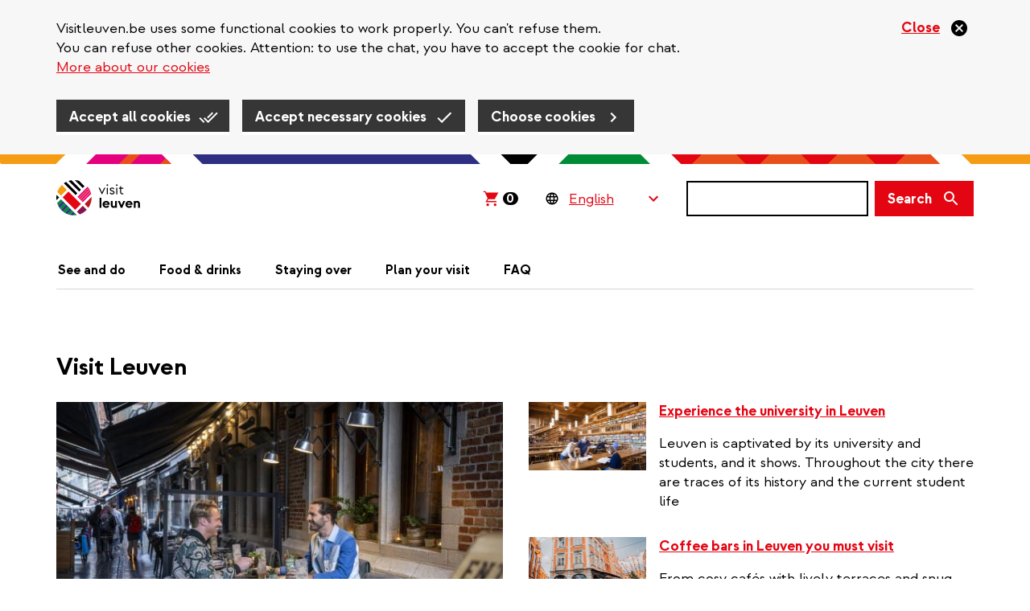

--- FILE ---
content_type: text/html; charset=UTF-8
request_url: https://visitleuven.be/en
body_size: 19357
content:
<!DOCTYPE html>
<html  lang="en" dir="ltr" prefix="og: https://ogp.me/ns#">
  <head>
    
    <!-- Favicon default -->
    <link rel="shortcut icon" type="image/ico" href="/themes/custom/leuven_rebranding/images/skins/leuven/10-favicons/favicon.ico">

    <!-- Favicons -->
    <link rel="icon" type="image/png" href="/themes/custom/leuven_rebranding/images/skins/leuven/10-favicons/leuven--16px.png" sizes="16x16"  >
    <link rel="icon" type="image/png" href="/themes/custom/leuven_rebranding/images/skins/leuven/10-favicons/leuven--32px.png" sizes="32x32"  >
    <link rel="icon" type="image/png" href="/themes/custom/leuven_rebranding/images/skins/leuven/10-favicons/leuven--96px.png" sizes="96x96"  >
    <link rel="icon" type="image/png" href="/themes/custom/leuven_rebranding/images/skins/leuven/10-favicons/leuven-180px.png" sizes="180x180">

    <!-- Apple Touch Icons -->
    <link rel="apple-touch-icon"  href="/themes/custom/leuven_rebranding/images/skins/leuven/20-icons/leuven--16px.png" sizes="16x16"   />
    <link rel="apple-touch-icon"  href="/themes/custom/leuven_rebranding/images/skins/leuven/20-icons/leuven--32px.png" sizes="32x32"   />
    <link rel="apple-touch-icon"  href="/themes/custom/leuven_rebranding/images/skins/leuven/20-icons/leuven--96px.png" sizes="96x96"   />
    <link rel="apple-touch-icon"  href="/themes/custom/leuven_rebranding/images/skins/leuven/20-icons/leuven-180px.png" sizes="180x180" />

    <!-- Windows 8 Tiles -->
    <meta name="msapplication-TileImage" content="/themes/custom/leuven_rebranding/images/skins/leuven/20-icons/leuven-180px.png" />
    <meta name="msapplication-TileColor" content="#FFFFFF" />
    <meta name="application-name"        content="Stad Leuven websites" />



    <meta charset="utf-8" />
<meta name="description" content="This is the official website of Visit Leuven, the tourist office of the City of Leuven." />
<link rel="canonical" href="https://visitleuven.be/en" />
<link rel="shortlink" href="https://visitleuven.be/en" />
<meta property="og:site_name" content="Welcome to Leuven! | Visit Leuven" />
<meta property="og:image" content="https://visitleuven.be/themes/custom/leuven_rebranding/images/skins/visitleuven/og-image.png" />
<meta name="MobileOptimized" content="width" />
<meta name="HandheldFriendly" content="true" />
<meta name="viewport" content="width=device-width, initial-scale=1.0" />
<style>#sliding-popup.sliding-popup-top { position: fixed; }</style>
<link rel="alternate" hreflang="nl" href="https://visitleuven.be/" />
<link rel="alternate" hreflang="en" href="https://visitleuven.be/en" />
<link rel="alternate" hreflang="fr" href="https://visitleuven.be/fr" />
<link rel="alternate" hreflang="de" href="https://visitleuven.be/de" />
<link rel="alternate" hreflang="es" href="https://visitleuven.be/es" />
<script src="/sites/visitleuven.be/files/google_tag/default_temp/google_tag.script.js?t8whe0" defer></script>

    <title>Welcome to Leuven! | Visit Leuven</title>
    <link rel="stylesheet" media="all" href="/sites/visitleuven.be/files/css/css_ja-D4tF3jbDzzgY_9dGf6Av52uCHqa1euLJq7Q31u0g.css?delta=0&amp;language=en&amp;theme=leuven_rebranding&amp;include=[base64]" />
<link rel="stylesheet" media="all" href="/sites/visitleuven.be/files/css/css_ISWp9toyM79U9bshN_hQ5yrT5Bg70j264fyUNZAyJEM.css?delta=1&amp;language=en&amp;theme=leuven_rebranding&amp;include=[base64]" />

    
  </head>
  <body class="path-frontpage page-node-type-ct-page visitleuven-be">
    <div id="overlay"></div>
    <a href="#main-content" class="visually-hidden focusable skip-link">
      Skip to main content
    </a>
    
      <div class="dialog-off-canvas-main-canvas" data-off-canvas-main-canvas>
    
  <header class="header">
          
                <div  class="region region-header">
    <div class="container">
      <div class="row">
        <div class="col-sm-12">
          <section id="block-bk-branding" class="block block-system block-system-branding-block clearfix">
  
    

      <h1>      <a class="logo" href="/en" title="Home" rel="home">
      <img class="logo-initial" src="/themes/custom/leuven_rebranding/images/skins/visitleuven/logo.svg" alt="Visit Leuven" />
              <img class="logo-focus" src="/themes/custom/leuven_rebranding/images/skins/visitleuven/logo_black.svg" alt="Visit Leuven" />
          </a>
    </h1></section>

<section id="block-bk-ticketmatic-shopping-cart" class="block block-f-core block-f-core-ticketmatic-shopping-cart clearfix">
  
    

      

  
    <script>
      // Show amount (desktop and mobile)
      window.onload = function(){
        (async function($) {

          $.ajaxSetup({xhrFields: { withCredentials: true } });

          let ticketmatic_json_url = 'https://apps.ticketmatic.com/widgets/plugin/visitleuven/basket';
          let data = await $.get(ticketmatic_json_url);

          let amount = data.nbroftickets ?? 0;

          $('.ticketmatic__amount').css('visibility','visible').text(amount);
        })(jQuery);
      };
    </script>

    <style>
      /* Amount general layout (desktop and mobile) */
      .ticketmatic-shopping-cart .ticketmatic__amount {
        visibility: hidden;
        display: inline-block;
        color: white;
        background-color: black;
        border-radius: 8px;
        text-decoration: none;
        font-size: 16px;
        line-height: 16px;
        padding: 0 5px 0 4px;
        font-weight: bold;
      }
    </style>

    <!-- Desktop layout -->

    <div class="ticketmatic-shopping-cart is-desktop">
        <a href="https://apps.ticketmatic.com/widgets/visitleuven/basket/10000">
          <svg width="24" height="24" viewBox="0 0 24 24" xmlns="http://www.w3.org/2000/svg">
              <path d="M8.085 21.333c-.459 0-.85-.163-1.17-.49a1.637 1.637 0 0 1-.483-1.192c0-.467.16-.864.482-1.191a1.58 1.58 0 0 1 1.171-.49c.444 0 .83.163 1.16.49.329.327.493.724.493 1.191 0 .467-.16.865-.482 1.192a1.58 1.58 0 0 1-1.17.49zm9.184 0c-.459 0-.85-.163-1.17-.49a1.637 1.637 0 0 1-.483-1.192c0-.467.161-.864.482-1.191a1.58 1.58 0 0 1 1.171-.49c.444 0 .83.163 1.16.49.329.327.494.724.494 1.191 0 .467-.161.865-.483 1.192a1.58 1.58 0 0 1-1.17.49zm-11.916-4.86 2.595-4.882-3.49-7.523H2.667V2.667h2.686l.85 1.845h15.13l-4.431 8.13H8.935l-1.286 2.43h11.274v1.402H5.353z" fill="#E30512" fill-rule="nonzero"/>
          </svg><span class="ticketmatic__amount">0</span>
        </a>
    </div>

    <style>
      .ticketmatic-shopping-cart.is-desktop {
        padding: 0 11px 0 8px;
      }
      .ticketmatic-shopping-cart.is-desktop:focus-within {
        background-color: #f8b95a;
      }
      .ticketmatic-shopping-cart.is-desktop:focus-within a {
        border: 0 none;
      }
      .ticketmatic-shopping-cart.is-desktop:focus-within svg path {
        fill: black;
      }

      .ticketmatic-shopping-cart.is-desktop a {
        text-decoration: none;
        display: block;
        height: 44px;
      }

      .ticketmatic-shopping-cart.is-desktop svg {
        display: inline-block;
        position: relative;
        top: 10px;
      }

      .ticketmatic-shopping-cart.is-desktop .ticketmatic__amount {
        position: relative;
        top: 3px;
        margin-left: 3px;
      }
    </style>

  


  </section>


<div id="block-leuvenlanguageswitcher-wrapper" class="handle-focus">
  <section id="block-leuvenlanguageswitcher" class="block block-f-core block-f-core-leuven-language-switcher clearfix">
  
    

      
<div class="form-item js-form-item form-type-select js-form-type-select form-item- js-form-item- form-no-label form-group">
  
        
  
  <div class="select-wrapper"><select onchange="this.options[this.selectedIndex].value &amp;&amp; (window.location = this.options[this.selectedIndex].value);" aria-label="Language Switcher" class="form-select form-control"><option
            value="#">English</option><option
            value="/visit-leuven">Nederlands</option><option
            value="/fr/bienvenue-leuven">Français</option><option
            value="/de/visit-leuven">Deutsch</option><option
            value="/es/bienvenido-lovaina">Español</option></select></div>

  

  
    
  


</div>

  </section>

</div>

  <button class="search-form__toggle collapsed" data-toggle="collapse" data-target="#f-search-form-mobile" aria-expanded="false" aria-controls="f-search-form-mobile">
    <span class="sr-only">Search</span>
    <svg focusable="false" aria-hidden="true" class="icon icon--search">
  <use xlink:href="/themes/custom/leuven_rebranding/images/icons.defs.svg?v=2023-08-17#search" />
</svg>

        <img src="/themes/custom/leuven_rebranding/images/go-back.svg" class="go-back">
  </button>
  <form class="search-form search-form--version-mobile" action="/en/search/results" method="get" id="f-search-form-mobile" accept-charset="UTF-8">
  <label for="edit-s-mobile" class="sr-only control-label" data-drupal-selector="edit-label" disabled="">
    <span class="label-title">Search</span>&nbsp;<span class="optional-field">(optional)</span></label><div data-drupal-selector="edit-wrapper" class="input-group form-group js-form-wrapper form-wrapper" id="edit-wrapper">

<div class="search-input-wrapper"><input class="form-control form-autocomplete input-sm form-text main-search-input" data-drupal-selector="edit-s" data-search-api-autocomplete-search="vw_search" data-autocomplete-path="/en/search_api_autocomplete/vw_search" type="text" id="edit-s-mobile" name="s" value="" size="60" maxlength="128" /><svg focusable="false" aria-hidden="true" class="icon icon--close icon--clear-search-input icon--size-lg"><use xlink:href="/themes/custom/leuven_rebranding/images/icons.defs.svg?v=2023-08-17#close" /></svg></div>



<span class="input-group-btn"><button class="btn btn-primary btn-sm button js-form-submit form-submit" data-drupal-selector="edit-button" type="submit" id="edit-button" value=""><span class="search-form__button-icon"><span class="sr-only">Search</span><svg focusable="false" aria-hidden="true" class="icon icon--search icon--size-md"><use xlink:href="/themes/custom/leuven_rebranding/images/icons.defs.svg?v=2023-08-17#search" /></svg></span></button></span></div>

</form>
<form class="search-form search-form--version-desktop" action="/en/search/results" method="get" id="f-search-form-desktop" accept-charset="UTF-8">
  <label for="edit-s-desktop" class="sr-only control-label" data-drupal-selector="edit-label" disabled="">
    <span class="label-title">Search</span>&nbsp;<span class="optional-field">(optional)</span></label><div data-drupal-selector="edit-wrapper" class="form-group js-form-wrapper form-wrapper" id="edit-wrapper">

<div class="search-input-wrapper"><input class="form-control form-autocomplete form-text main-search-input" data-drupal-selector="edit-s" data-search-api-autocomplete-search="vw_search" data-autocomplete-path="/en/search_api_autocomplete/vw_search" type="text" id="edit-s-desktop" name="s" value="" size="60" maxlength="128" /><svg focusable="false" aria-hidden="true" class="icon icon--close icon--clear-search-input icon--size-lg"><use xlink:href="/themes/custom/leuven_rebranding/images/icons.defs.svg?v=2023-08-17#close" /></svg></div>



<button class="btn btn-primary button js-form-submit form-submit" data-drupal-selector="edit-button" type="submit" id="edit-button" value=""><span class="search-form__button-text">Search</span></button></div>

</form>

<section id="block-leuvenlanguageswitchermobile" class="block block-f-core block-f-core-leuven-language-switcher-mobile clearfix">
  
    

      
<div class="form-item js-form-item form-type-select js-form-type-select form-item- js-form-item- form-no-label form-group">
  
        
  
  <div class="select-wrapper"><select onchange="this.options[this.selectedIndex].value &amp;&amp; (window.location = this.options[this.selectedIndex].value);" class="form-select form-control"><option
            value="#">EN</option><option
            value="/visit-leuven">NL</option><option
            value="/fr/bienvenue-leuven">FR</option><option
            value="/de/visit-leuven">DE</option><option
            value="/es/bienvenido-lovaina">ES</option></select></div>

  

  
    
  


</div>

  </section>

<section id="block-bk-main-menu-mobile-block" class="block block-f-menus block-f-menus-main-mobile clearfix">
  
    

      <button type="button" id="mobile-m-menu--trigger" class="navbar-toggle"  aria-expanded="false">
    <span class="sr-only">Navigatie wisselen</span>
    <span class="icon-bar"></span>
    <span class="icon-bar"></span>
    <span class="icon-bar"></span>
</button>
<dialog class="mobile-m-menu--wrapper" aria-labelledby="menu-title">
    <div style="max-width: 0; max-height: 0; overflow: hidden;">
    <input autofocus="true">
  </div>

  <div class="mobile-m-menu--header">
    <strong  id="menu-title">Menu</strong>
    <button type="button" id="mobile-m-menu--close"  aria-expanded="true">
      <svg focusable="false" aria-hidden="true" class="icon icon--close-circle-red">
  <use xlink:href="/themes/custom/leuven_rebranding/images/icons.defs.svg?v=2023-08-17#close-circle-red" />
</svg>
    </button>
  </div>

  <ul class="mobile-m-menu--content">
                  <li>
          <svg focusable="false" aria-hidden="true" class="icon icon--arrow-right">
  <use xlink:href="/themes/custom/leuven_rebranding/images/icons.defs.svg?v=2023-08-17#arrow-right" />
</svg>

          <a href="/en/see-do" class="mobile-m-menu--link mobile-m-menu--link--1 has-no-sub-menu">
            See and do</a>
                  </li>

                        <li>
          <svg focusable="false" aria-hidden="true" class="icon icon--arrow-right">
  <use xlink:href="/themes/custom/leuven_rebranding/images/icons.defs.svg?v=2023-08-17#arrow-right" />
</svg>

          <a href="/en/food-drinks" class="mobile-m-menu--link mobile-m-menu--link--1 has-no-sub-menu">
            Food &amp; drinks</a>
                  </li>

                        <li>
          <svg focusable="false" aria-hidden="true" class="icon icon--arrow-right">
  <use xlink:href="/themes/custom/leuven_rebranding/images/icons.defs.svg?v=2023-08-17#arrow-right" />
</svg>

          <a href="/en/staying-over" class="mobile-m-menu--link mobile-m-menu--link--1 has-no-sub-menu">
            Staying over</a>
                  </li>

                        <li>
          <svg focusable="false" aria-hidden="true" class="icon icon--arrow-right">
  <use xlink:href="/themes/custom/leuven_rebranding/images/icons.defs.svg?v=2023-08-17#arrow-right" />
</svg>

          <a href="/en/plan-your-visit" class="mobile-m-menu--link mobile-m-menu--link--1 has-no-sub-menu">
            Plan your visit</a>
                  </li>

                        <li>
          <svg focusable="false" aria-hidden="true" class="icon icon--arrow-right">
  <use xlink:href="/themes/custom/leuven_rebranding/images/icons.defs.svg?v=2023-08-17#arrow-right" />
</svg>

          <a href="/en/faq" class="mobile-m-menu--link mobile-m-menu--link--1 has-no-sub-menu">
            FAQ</a>
                  </li>

                                </ul>

      <div class="mobile-m-menu--language-switcher">
      
<div id="block-leuvenlanguageswitcher-wrapper" class="handle-focus">
  <section id="block-leuvenlanguageswitcher" class="block block-f-core block-f-core-leuven-language-switcher clearfix">
  
    

      
<div class="form-item js-form-item form-type-select js-form-type-select form-item- js-form-item- form-no-label form-group">
  
        
  
  <div class="select-wrapper"><select onchange="this.options[this.selectedIndex].value &amp;&amp; (window.location = this.options[this.selectedIndex].value);" aria-label="Language Switcher" class="form-select form-control"><option
            value="#">English</option><option
            value="/visit-leuven">Nederlands</option><option
            value="/fr/bienvenue-leuven">Français</option><option
            value="/de/visit-leuven">Deutsch</option><option
            value="/es/bienvenido-lovaina">Español</option></select></div>

  

  
    
  


</div>

  </section>

</div>


    </div>
  
      <div class="mobile-m-menu--ticketmatic-shopping-cart">
      <section id="block-bk-ticketmatic-shopping-cart-mobile" class="block block-f-core block-f-core-ticketmatic-shopping-cart-mobile clearfix">
  
    

      
  
    <!-- Mobile layout -->

    <div class="ticketmatic-shopping-cart is-mobile handle-focus">
        <a href="https://apps.ticketmatic.com/widgets/visitleuven/basket/10000">
          <svg class="ticketmatic__shopping_cart_icon" width="18" height="19" viewBox="0 0 18 19" xmlns="http://www.w3.org/2000/svg">
            <path d="M6.064 16.743c-.344 0-.637-.123-.878-.368a1.227 1.227 0 0 1-.362-.893c0-.35.12-.649.362-.894.24-.245.534-.368.878-.368.333 0 .623.123.87.368.246.245.37.543.37.894 0 .35-.12.648-.362.893a1.185 1.185 0 0 1-.878.368zm6.888 0c-.344 0-.637-.123-.878-.368a1.227 1.227 0 0 1-.362-.893c0-.35.12-.649.362-.894.24-.245.534-.368.878-.368.333 0 .623.123.87.368.246.245.37.543.37.894 0 .35-.12.648-.362.893a1.185 1.185 0 0 1-.878.368zM4.015 13.1 5.96 9.436 3.343 3.794H2v-1.05h2.015l.637 1.383H16l-3.323 6.098H6.7l-.964 1.822h8.455V13.1H4.015z" fill="#000" fill-rule="nonzero"/>
          </svg>
          <span class="ticketmatic__linktext">Winkelmandje</span>
          <span class="ticketmatic__amount">0</span>
        </a>
    </div>

    <style>

      .ticketmatic-shopping-cart.is-mobile {
        position: relative;
        height: 44px;
        line-height: 44px; 

        a {
          display: flex;
          align-items: center;
          gap: 18px;

          &:focus, &:active {
            background-color: #f59c14;
            border-color: transparent;
          }
        }
      }

      .ticketmatic-shopping-cart.is-mobile a .ticketmatic__linktext {
        text-decoration: underline;
        color: #e30512;
      }

      .ticketmatic-shopping-cart.is-mobile .ticketmatic__amount {
        margin-left: -5px;
      }

    </style>

  



  </section>


    </div>
  
</dialog>

  </section>


<nav role="navigation" aria-labelledby="block-bk-main-menu-menu" id="block-bk-main-menu">
      
    

        <ul class="main-menu ">
        <li class="has-submenu first">
    <a href="/en/see-do">
      See and do</a>
          <div class="main-menu--level2">
        <ul class="container">
                      <li class="row">
                              <div class="col-sm-4">
                  <a href="/en/agenda%3Aartefact-festival" class="main-menu--level2--title">
                    Artefact Festival</a>
                                  </div>
                              <div class="col-sm-4">
                  <a href="/en/sightseeing" class="main-menu--level2--title">
                    Sightseeing</a>
                                      <ul class="main-menu--level3">
                      
                                                  <li>
                            <a href="/en/mleuven">
                              M Leuven</a>
                          </li>
                        
                      
                                                  <li>
                            <a href="/en/top-10">
                              Top 10</a>
                          </li>
                        
                      
                                                  <li>
                            <a href="/en/green-spots">
                              Green spots</a>
                          </li>
                        
                      
                                                  <li>
                            <a href="/en/churches-abbeys-beguinages">
                              Beguinages, abbeys &amp; churches</a>
                          </li>
                        
                      
                                                  <li>
                            <a href="/en/breweries">
                              Breweries</a>
                          </li>
                        
                      
                                                  <a href="/en/sightseeing" class="show-more" data-drupal-link-system-path="node/500">Show all</a>
                        
                      
                        
                                          </ul>
                                  </div>
                              <div class="col-sm-4">
                  <a href="/en/cycling" class="main-menu--level2--title">
                    Cycling</a>
                                      <ul class="main-menu--level3">
                      
                                                  <li>
                            <a href="/en/cycle-friendly-accommodation">
                              Cycle-friendly accommodation</a>
                          </li>
                        
                      
                                                  <li>
                            <a href="/en/repair-your-bike">
                              Repare your bike</a>
                          </li>
                        
                                          </ul>
                                  </div>
                          </li>
                      <li class="row">
                              <div class="col-sm-4">
                  <a href="/en/walking" class="main-menu--level2--title">
                    Walking</a>
                                      <ul class="main-menu--level3">
                      
                                                  <li>
                            <a href="/en/walking/near-leuven">
                              Wandelingen vlakbij Leuven</a>
                          </li>
                        
                                          </ul>
                                  </div>
                              <div class="col-sm-4">
                  <a href="/en/shopping" class="main-menu--level2--title">
                    Shopping</a>
                                      <ul class="main-menu--level3">
                      
                                                  <li>
                            <a href="/en/node/1652">
                              Lenteshopping</a>
                          </li>
                        
                      
                                                  <li>
                            <a href="/en/blog/specialty-establishments">
                              Speciaalzaken met een vleugje geschiedenis</a>
                          </li>
                        
                      
                                                  <li>
                            <a href="/en/sunday-shopping">
                              Koopzondagen</a>
                          </li>
                        
                      
                                                  <li>
                            <a href="/en/node/1653">
                              Shopzondag zomersolden</a>
                          </li>
                        
                      
                                                  <li>
                            <a href="/en/node/1900">
                              De Langste Dag en koopzondag</a>
                          </li>
                        
                      
                                                  <a href="/en/shopping" class="show-more" data-drupal-link-system-path="node/535">Show all</a>
                        
                      
                        
                      
                        
                      
                        
                      
                        
                      
                        
                      
                        
                      
                        
                      
                        
                      
                        
                      
                        
                      
                        
                      
                        
                      
                        
                                          </ul>
                                  </div>
                              <div class="col-sm-4">
                  <a href="/en/blogs" class="main-menu--level2--title">
                    Blogs</a>
                                      <ul class="main-menu--level3">
                      
                                                  <li>
                            <a href="/en/blog/hal5">
                              Hal 5, urban vibes on the periphery of Leuven</a>
                          </li>
                        
                      
                                                  <li>
                            <a href="/en/blogs/university">
                              Universiteit</a>
                          </li>
                        
                      
                                                  <li>
                            <a href="/en/budget-friendly">
                              Budget friendly</a>
                          </li>
                        
                      
                                                  <li>
                            <a href="/en/blog/tempting-leuven">
                              Tempting Leuven</a>
                          </li>
                        
                      
                                                  <li>
                            <a href="/en/blog/sport-locations">
                              Open-air sport locations</a>
                          </li>
                        
                      
                                                  <a href="/en/blogs" class="show-more" data-drupal-link-system-path="node/1202">Show all</a>
                        
                      
                        
                      
                        
                      
                        
                      
                        
                      
                        
                      
                        
                      
                        
                      
                        
                      
                        
                      
                        
                      
                        
                      
                        
                      
                        
                      
                        
                      
                        
                      
                        
                                          </ul>
                                  </div>
                          </li>
                      <li class="row">
                              <div class="col-sm-4">
                  <a href="/en/music-film-performance" class="main-menu--level2--title">
                    Music, film &amp; performance</a>
                                  </div>
                              <div class="col-sm-4">
                  <a href="/en/trips-out-leuven" class="main-menu--level2--title">
                    Trips out of Leuven</a>
                                  </div>
                              <div class="col-sm-4">
                  <a href="/en/events" class="main-menu--level2--title">
                    Events</a>
                                      <ul class="main-menu--level3">
                      
                                                  <li>
                            <a href="/en/600-years-ku-leuven-exhibition-university-library-routes-knowledge">
                              Expo &#039;Routes naar Kennis&#039;</a>
                          </li>
                        
                      
                                                  <li>
                            <a href="/en/guided-tour-tasting-abdij-keizersberg">
                              Rondleiding met gids in Abdij Keizersberg met tasting</a>
                          </li>
                        
                      
                                                  <li>
                            <a href="/en/agenda/tower-carillon">
                              Torenbezoek en beiaardbespeling • Universiteitsbibliotheek</a>
                          </li>
                        
                      
                                                  <li>
                            <a href="/en/salsa-flash-tropical-night">
                              Salsa Flash Tropical Night</a>
                          </li>
                        
                      
                                                  <li>
                            <a href="/node/5ecbf71d-0053-4d85-b78a-77c56ea659a6">
                              Rondleiding • Bezoek Health House</a>
                          </li>
                        
                      
                                                  <a href="/en/events" class="show-more" data-drupal-link-system-path="node/526">Show all</a>
                        
                      
                        
                                          </ul>
                                  </div>
                          </li>
                      <li class="row">
                              <div class="col-sm-4">
                  <a href="/en/leuven-360deg" class="main-menu--level2--title">
                    Leuven in 360°</a>
                                  </div>
                          </li>
                  </ul>
      </div>
        </li>
        <li class="has-submenu">
    <a href="/en/food-drinks">
      Food &amp; drinks</a>
          <div class="main-menu--level2">
        <ul class="container">
                      <li class="row">
                              <div class="col-sm-4">
                  <a href="/en/restaurants" class="main-menu--level2--title">
                    Restaurants</a>
                                  </div>
                          </li>
                  </ul>
      </div>
        </li>
        <li class="has-submenu">
    <a href="/en/staying-over">
      Staying over</a>
          <div class="main-menu--level2">
        <ul class="container">
                      <li class="row">
                              <div class="col-sm-4">
                  <a href="/en/bouts.guesthousebegijnhof" class="main-menu--level2--title">
                    Guesthouse Begijnhof</a>
                                  </div>
                              <div class="col-sm-4">
                  <a href="/en/fourth" class="main-menu--level2--title">
                    The Fourth</a>
                                  </div>
                              <div class="col-sm-4">
                  <a href="/en/m-street-art-lodging" class="main-menu--level2--title">
                    M-Street art lodging</a>
                                  </div>
                          </li>
                      <li class="row">
                              <div class="col-sm-4">
                  <a href="/en/boardhouse" class="main-menu--level2--title">
                    Boardhouse</a>
                                  </div>
                              <div class="col-sm-4">
                  <a href="/en/node/1440" class="main-menu--level2--title">
                    Hotels</a>
                                  </div>
                              <div class="col-sm-4">
                  <a href="/en/node/1439" class="main-menu--level2--title">
                    B&amp;B&#039;s &amp; guesthouses</a>
                                  </div>
                          </li>
                      <li class="row">
                              <div class="col-sm-4">
                  <a href="/en/node/1438" class="main-menu--level2--title">
                    Hostels</a>
                                  </div>
                              <div class="col-sm-4">
                  <a href="/en/node/1437" class="main-menu--level2--title">
                    Vakantiewoningen</a>
                                  </div>
                              <div class="col-sm-4">
                  <a href="/en/verblijfscentrum-heiberg" class="main-menu--level2--title">
                    Koning Kevin</a>
                                  </div>
                          </li>
                      <li class="row">
                              <div class="col-sm-4">
                  <a href="/en/node/1436" class="main-menu--level2--title">
                    Ligging op kaart</a>
                                  </div>
                              <div class="col-sm-4">
                  <a href="/en/t-kasteeltje" class="main-menu--level2--title">
                    &#039;t Kasteeltje</a>
                                  </div>
                              <div class="col-sm-4">
                  <a href="/en/youth-residence-de-kluis" class="main-menu--level2--title">
                    Jeugdverblijf De Kluis</a>
                                  </div>
                          </li>
                      <li class="row">
                              <div class="col-sm-4">
                  <a href="/en/appartement-visit-leuven" class="main-menu--level2--title">
                    Visit Leuven</a>
                                  </div>
                              <div class="col-sm-4">
                  <a href="/en/keizersberg" class="main-menu--level2--title">
                    Keizersberg</a>
                                  </div>
                              <div class="col-sm-4">
                  <a href="/en/t-huisje" class="main-menu--level2--title">
                    T-Huisje</a>
                                  </div>
                          </li>
                      <li class="row">
                              <div class="col-sm-4">
                  <a href="/en/stilleuven" class="main-menu--level2--title">
                    Stilleuven</a>
                                  </div>
                              <div class="col-sm-4">
                  <a href="/en/nena-guesthouse" class="main-menu--level2--title">
                    Nena Guesthouse</a>
                                  </div>
                              <div class="col-sm-4">
                  <a href="/en/irish-college-leuven" class="main-menu--level2--title">
                    Irish College Leuven</a>
                                  </div>
                          </li>
                      <li class="row">
                              <div class="col-sm-4">
                  <a href="/en/condo-gardens" class="main-menu--level2--title">
                    Condo Gardens</a>
                                  </div>
                              <div class="col-sm-4">
                  <a href="/en/node/1411" class="main-menu--level2--title">
                    Casa Frambosia</a>
                                  </div>
                              <div class="col-sm-4">
                  <a href="/en/budget-flats" class="main-menu--level2--title">
                    Budget Flats</a>
                                  </div>
                          </li>
                      <li class="row">
                              <div class="col-sm-4">
                  <a href="/en/big-house" class="main-menu--level2--title">
                    Big House</a>
                                  </div>
                              <div class="col-sm-4">
                  <a href="/en/ambassador-suites" class="main-menu--level2--title">
                    Ambassador Suites</a>
                                  </div>
                              <div class="col-sm-4">
                  <a href="/en/vitale" class="main-menu--level2--title">
                    Vitale</a>
                                  </div>
                          </li>
                      <li class="row">
                              <div class="col-sm-4">
                  <a href="/en/mayor-guesthouse" class="main-menu--level2--title">
                    The Mayor Guesthouse</a>
                                  </div>
                              <div class="col-sm-4">
                  <a href="/en/new-quarter" class="main-menu--level2--title">
                    The New Quarter</a>
                                  </div>
                              <div class="col-sm-4">
                  <a href="/en/living-lei" class="main-menu--level2--title">
                    Living Lei</a>
                                  </div>
                          </li>
                      <li class="row">
                              <div class="col-sm-4">
                  <a href="/en/lavan" class="main-menu--level2--title">
                    Lavan</a>
                                  </div>
                              <div class="col-sm-4">
                  <a href="/en/guesthouse-platte-lo" class="main-menu--level2--title">
                    Guesthouse Platte Lo</a>
                                  </div>
                              <div class="col-sm-4">
                  <a href="/en/guesthouse-begijnhof" class="main-menu--level2--title">
                    Guesthouse Begijnhof</a>
                                  </div>
                          </li>
                      <li class="row">
                              <div class="col-sm-4">
                  <a href="/en/leuven-city-hostel" class="main-menu--level2--title">
                    Leuven City Hostel</a>
                                  </div>
                              <div class="col-sm-4">
                  <a href="/en/hostel-de-blauwput" class="main-menu--level2--title">
                    Hostel De Blauwput</a>
                                  </div>
                              <div class="col-sm-4">
                  <a href="/en/shepherd" class="main-menu--level2--title">
                    The Shepherd</a>
                                  </div>
                          </li>
                      <li class="row">
                              <div class="col-sm-4">
                  <a href="/en/professor" class="main-menu--level2--title">
                    Professor</a>
                                  </div>
                              <div class="col-sm-4">
                  <a href="/en/lodge-heverlee" class="main-menu--level2--title">
                    The Lodge</a>
                                  </div>
                              <div class="col-sm-4">
                  <a href="/en/de-vaartkom" class="main-menu--level2--title">
                    De Vaartkom</a>
                                  </div>
                          </li>
                      <li class="row">
                              <div class="col-sm-4">
                  <a href="/en/theater-hotel" class="main-menu--level2--title">
                    Theater Hotel</a>
                                  </div>
                              <div class="col-sm-4">
                  <a href="/en/bb-lodging-8" class="main-menu--level2--title">
                    B&amp;B Lodging at</a>
                                  </div>
                              <div class="col-sm-4">
                  <a href="/en/bb-park" class="main-menu--level2--title">
                    B&amp;B Park</a>
                                  </div>
                          </li>
                      <li class="row">
                              <div class="col-sm-4">
                  <a href="/en/pentahotel" class="main-menu--level2--title">
                    Pentahotel</a>
                                  </div>
                              <div class="col-sm-4">
                  <a href="/en/de-pastorij" class="main-menu--level2--title">
                    De Pastorij</a>
                                  </div>
                              <div class="col-sm-4">
                  <a href="/en/bb-daya" class="main-menu--level2--title">
                    B&amp;B Daya</a>
                                  </div>
                          </li>
                      <li class="row">
                              <div class="col-sm-4">
                  <a href="/en/novotel-leuven-centrum" class="main-menu--level2--title">
                    Novotel Leuven Centrum</a>
                                  </div>
                              <div class="col-sm-4">
                  <a href="/en/park-inn-radisson-leuven" class="main-menu--level2--title">
                    Park Inn by Radisson Leuven</a>
                                  </div>
                              <div class="col-sm-4">
                  <a href="/en/mille-colonnes" class="main-menu--level2--title">
                    Mille Colonnes</a>
                                  </div>
                          </li>
                      <li class="row">
                              <div class="col-sm-4">
                  <a href="/en/martins-klooster" class="main-menu--level2--title">
                    Martin&#039;s Klooster</a>
                                  </div>
                              <div class="col-sm-4">
                  <a href="/en/malon" class="main-menu--level2--title">
                    Malon</a>
                                  </div>
                              <div class="col-sm-4">
                  <a href="/en/la-royale" class="main-menu--level2--title">
                    La Royale</a>
                                  </div>
                          </li>
                      <li class="row">
                              <div class="col-sm-4">
                  <a href="/en/ibis-leuven-centrum" class="main-menu--level2--title">
                    Ibis Leuven Centrum</a>
                                  </div>
                              <div class="col-sm-4">
                  <a href="/en/ibis-heverlee" class="main-menu--level2--title">
                    Ibis Heverlee</a>
                                  </div>
                              <div class="col-sm-4">
                  <a href="/en/ibis-budget" class="main-menu--level2--title">
                    Ibis Budget</a>
                                  </div>
                          </li>
                      <li class="row">
                              <div class="col-sm-4">
                  <a href="/en/hotel-ladeuze" class="main-menu--level2--title">
                    Hotel Ladeuze</a>
                                  </div>
                              <div class="col-sm-4">
                  <a href="/en/hotel-industrie" class="main-menu--level2--title">
                    Hotel Industrie</a>
                                  </div>
                              <div class="col-sm-4">
                  <a href="/en/begijnhof-hotel" class="main-menu--level2--title">
                    Begijnhof Hotel</a>
                                  </div>
                          </li>
                      <li class="row">
                              <div class="col-sm-4">
                  <a href="/en/node/702" class="main-menu--level2--title">
                    Accommodation in Leuven</a>
                                  </div>
                              <div class="col-sm-4">
                  <a href="/en/green-key-accommodation" class="main-menu--level2--title">
                    Green Key accommodation</a>
                                  </div>
                          </li>
                  </ul>
      </div>
        </li>
        <li class="has-submenu">
    <a href="/en/plan-your-visit">
      Plan your visit</a>
          <div class="main-menu--level2">
        <ul class="container">
                      <li class="row">
                              <div class="col-sm-4">
                  <a href="/en/contact/leuven-info" class="main-menu--level2--title">
                    Leuven Info</a>
                                  </div>
                              <div class="col-sm-4">
                  <a href="/en/contact/reception" class="main-menu--level2--title">
                    Onthaal Visit Leuven</a>
                                  </div>
                              <div class="col-sm-4">
                  <a href="/en/groups" class="main-menu--level2--title">
                    Groups</a>
                                      <ul class="main-menu--level3">
                      
                                                  <li>
                            <a href="/en/node/1892">
                              Universitair erfgoed voor groepen</a>
                          </li>
                        
                      
                                                  <li>
                            <a href="/en/node/1895">
                              Erfgoedlocaties en musea voor groepen</a>
                          </li>
                        
                      
                                                  <li>
                            <a href="/en/leuven-university-city-groups">
                              Leuven universiteitsstad voor groepen</a>
                          </li>
                        
                      
                                                  <li>
                            <a href="/en/node/1429">
                              Groepsbrochure</a>
                          </li>
                        
                      
                                                  <li>
                            <a href="/en/node/1426">
                              Ook een bezoek waard</a>
                          </li>
                        
                      
                                                  <a href="/en/groups" class="show-more" data-drupal-link-system-path="node/523">Show all</a>
                        
                                          </ul>
                                  </div>
                          </li>
                      <li class="row">
                              <div class="col-sm-4">
                  <a href="/en/mobility" class="main-menu--level2--title">
                    Mobility</a>
                                      <ul class="main-menu--level3">
                      
                                                  <li>
                            <a href="/en/how-to-get-there">
                              How to get there?</a>
                          </li>
                        
                      
                                                  <li>
                            <a href="/en/transport-in-leuven">
                              Transport in Leuven</a>
                          </li>
                        
                      
                                                  <li>
                            <a href="/en/accessible-travel">
                              Accessible travel</a>
                          </li>
                        
                                          </ul>
                                  </div>
                              <div class="col-sm-4">
                  <a href="/en/iluvleuven-ticket" class="main-menu--level2--title">
                    ILUVLeuven Ticket</a>
                                  </div>
                          </li>
                  </ul>
      </div>
        </li>
        <li class="last">
    <a href="/en/faq">
      FAQ</a>
        </li>
  </ul>

  </nav>

        </div>
      </div>
    </div>
  </div>

                <div  class="region region-header-bottom container">
    <section id="block-bk-banner" class="block block-ctools block-entity-viewnode clearfix empty">
  
    

      <div class="node node--type-ct-page node--view-mode-vm-banner ds-1col clearfix empty" style="">



  

</div>


  </section>


  </div>

        </header>

  <main role="main" class="main container js-quickedit-main-content">
                <div class="region region-content-top">
      



  </div>

    
    <div class="row">

            
                  <section class="col-sm-12">

                                      <div class="highlighted">  <div class="region region-highlighted">
      <div data-drupal-messages-fallback class="hidden"></div>

  </div>
</div>
                  
                
                          <a id="main-content"></a>
            <div class="region region-content">
    <div class="node node--type-ct-page node--view-mode-full ds-1col clearfix not-empty" style="">



  



        <div  class="field field--name-field-ct-components field--type-entity-reference-revisions field--label-hidden">
        
                  



  
        
  
  
      <div data-type="component" data-index="0" class="clearfix paragraph paragraph--type-pt-list-manual paragraph--view-mode-default paragraph--view-mode-extended--vm-photo bgcolor-selection-mode--no-color paragraph--style-hide-intertitle">
              



        <div  class="field field--name-field-pt-title-and-intro field--type-text-long field--label-hidden">
        
            <div  class="field--items">
                                <div  class="field--item" >
      <h2>Visit Leuven</h2></div>
      
      </div>
  
    </div>



      
        
  <div class="grid--option-hide-intertitle grid grid--layout-columns-4-first-larger">
          <div class="row row--style-eq-height">
        <div class="col-sm-6">
                      <a class="state--published card--photo node node--type-ct-blog node--view-mode-vm-photo card with-image without-bg-image" href="/en/blog/tempting-leuven" style="">
		
						<div class="card__image">
				



        <div  class="field field--name-field-ct-teaser-image field--type-entity-reference field--label-hidden">
        
            <div  class="field--items">
                                <div  class="field--item" >
      <figure>
  
  
      <div data-b-token="b-7190549a481" class="media media--blazy media--image is-b-loading"><img alt="" decoding="async" class="media__element b-lazy img-responsive" loading="auto" data-src="/sites/visitleuven.be/files/styles/is_card_large/public/images/2026-01/2022_Horeca_Muntstraat%C2%A9KarlBruninx%20%281%29.jpg?itok=ml5w6n5O" src="data:image/svg+xml;charset=utf-8,%3Csvg%20xmlns%3D&#039;http%3A%2F%2Fwww.w3.org%2F2000%2Fsvg&#039;%20viewBox%3D&#039;0%200%201%201&#039;%2F%3E" />
        </div>
  

  </figure>
</div>
      
      </div>
  
    </div>


			</div>
										<div class="card__content">
				



  <h3  class="field field--name-extra-field-f-content-navigation-title field--type-extra-field field--label-hidden title h-sm">
    Romantic getaway to Leuven<svg focusable="false" aria-hidden="true" class="icon icon--arrow-right"><use xlink:href="/themes/custom/leuven_rebranding/images/icons.defs.svg?v=2023-08-17#arrow-right" /></svg>  </h3>




        <div  class="field field--name-field-ct-description field--type-text-long field--label-hidden">
        
            <div  class="field--items">
                                <div  class="field--item" >
      <p>Forget about Paris or Venice! Because Leuven is the real capital of love, with the most romantic spots where you will instantly feel those butterflies in your stomach.</p>
</div>
      
      </div>
  
    </div>


			</div>
				
	<div class="pink-stripes-container" disabled>
	<div class="con">
		<div class="stripes"></div>
		<div class="stripes"></div>
		<div class="stripes"></div>
		<div class="stripes"></div>
		<div class="stripes"></div>
		<div class="stripes"></div>
		<div class="stripes"></div>
		<div class="stripes"></div>
		<div class="stripes"></div>
		<div class="stripes"></div>
		<div class="stripes"></div>
		<div class="stripes"></div>
		<div class="stripes"></div>
		<div class="stripes"></div>
		<div class="stripes"></div>
		<div class="stripes"></div>
		<div class="stripes"></div>
		<div class="stripes"></div>
	</div>
</div>
<div class="blue-stripes-container" disabled>
	<div class="con">
		<div class="stripes"></div>
		<div class="stripes"></div>
		<div class="stripes"></div>
		<div class="stripes"></div>
		<div class="stripes"></div>
		<div class="stripes"></div>
		<div class="stripes"></div>
		<div class="stripes"></div>
		<div class="stripes"></div>
		<div class="stripes"></div>
	</div>
</div>
<div class="vertical-blue-stripes"> </div>
<div class="triangle-pattern">
</div>
<div class="vertical-stripes-container"> 
</div>
<div class="square-pattern">
</div>
<div class="diamond-pattern">
</div></a>


                  </div>
                  <div class="col-sm-6">
            <div class="row row--style-eq-height">
                              <div class="col-sm-6">
                  <a class="state--published card--photo node node--type-ct-blog node--view-mode-vm-photo card with-image without-bg-image" href="/en/blog/kuleuven" style="">
		
						<div class="card__image">
				



        <div  class="field field--name-field-ct-teaser-image field--type-entity-reference field--label-hidden">
        
            <div  class="field--items">
                                <div  class="field--item" >
      <figure>
  
  
      <div data-b-token="b-f7059fcd64c" class="media media--blazy media--image is-b-loading"><img alt="" decoding="async" class="media__element b-lazy img-responsive" loading="auto" data-src="/sites/visitleuven.be/files/styles/is_card_large/public/images/2023-02/blog_universiteitsbibliotheek_leeszaal.png?itok=hqzDE3U-" src="data:image/svg+xml;charset=utf-8,%3Csvg%20xmlns%3D&#039;http%3A%2F%2Fwww.w3.org%2F2000%2Fsvg&#039;%20viewBox%3D&#039;0%200%201%201&#039;%2F%3E" />
        </div>
  

      <figcaption>Universiteitsbibliotheek / University Library </figcaption>
  </figure>
</div>
      
      </div>
  
    </div>


			</div>
										<div class="card__content">
				



  <h3  class="field field--name-extra-field-f-content-navigation-title field--type-extra-field field--label-hidden title h-sm">
    Experience the university in Leuven<svg focusable="false" aria-hidden="true" class="icon icon--arrow-right"><use xlink:href="/themes/custom/leuven_rebranding/images/icons.defs.svg?v=2023-08-17#arrow-right" /></svg>  </h3>




        <div  class="field field--name-field-ct-description field--type-text-long field--label-hidden">
        
            <div  class="field--items">
                                <div  class="field--item" >
      <p>Leuven is captivated by its university and students, and it shows. Throughout the city there are traces of its history and the current student life</p>
</div>
      
      </div>
  
    </div>


			</div>
				
	<div class="pink-stripes-container" disabled>
	<div class="con">
		<div class="stripes"></div>
		<div class="stripes"></div>
		<div class="stripes"></div>
		<div class="stripes"></div>
		<div class="stripes"></div>
		<div class="stripes"></div>
		<div class="stripes"></div>
		<div class="stripes"></div>
		<div class="stripes"></div>
		<div class="stripes"></div>
		<div class="stripes"></div>
		<div class="stripes"></div>
		<div class="stripes"></div>
		<div class="stripes"></div>
		<div class="stripes"></div>
		<div class="stripes"></div>
		<div class="stripes"></div>
		<div class="stripes"></div>
	</div>
</div>
<div class="blue-stripes-container" disabled>
	<div class="con">
		<div class="stripes"></div>
		<div class="stripes"></div>
		<div class="stripes"></div>
		<div class="stripes"></div>
		<div class="stripes"></div>
		<div class="stripes"></div>
		<div class="stripes"></div>
		<div class="stripes"></div>
		<div class="stripes"></div>
		<div class="stripes"></div>
	</div>
</div>
<div class="vertical-blue-stripes"> </div>
<div class="triangle-pattern">
</div>
<div class="vertical-stripes-container"> 
</div>
<div class="square-pattern">
</div>
<div class="diamond-pattern">
</div></a>


                </div>
                              <div class="col-sm-6">
                  <a class="state--published card--photo node node--type-ct-blog node--view-mode-vm-photo card with-image without-bg-image" href="/en/blog/coffeeshops" style="">
		
						<div class="card__image">
				



        <div  class="field field--name-field-ct-teaser-image field--type-entity-reference field--label-hidden">
        
            <div  class="field--items">
                                <div  class="field--item" >
      <figure>
  
  
      <div data-b-token="b-89311166142" class="media media--blazy media--image is-b-loading"><img alt="Koffiebar Madmum in de Tiensestraat" title="Koffiebar Madmum in de Tiensestraat" decoding="async" class="media__element b-lazy img-responsive" loading="auto" data-src="/sites/visitleuven.be/files/styles/is_card_large/public/images/2023-05/1025x550_madmum_coffee.png?itok=4ZVQPIWA" src="data:image/svg+xml;charset=utf-8,%3Csvg%20xmlns%3D&#039;http%3A%2F%2Fwww.w3.org%2F2000%2Fsvg&#039;%20viewBox%3D&#039;0%200%201%201&#039;%2F%3E" />
        </div>
  

  </figure>
</div>
      
      </div>
  
    </div>


			</div>
										<div class="card__content">
				



  <h3  class="field field--name-extra-field-f-content-navigation-title field--type-extra-field field--label-hidden title h-sm">
    Coffee bars in Leuven you must visit<svg focusable="false" aria-hidden="true" class="icon icon--arrow-right"><use xlink:href="/themes/custom/leuven_rebranding/images/icons.defs.svg?v=2023-08-17#arrow-right" /></svg>  </h3>




        <div  class="field field--name-field-ct-description field--type-text-long field--label-hidden">
        
            <div  class="field--items">
                                <div  class="field--item" >
      <p>From cosy cafés with lively terraces and snug corners to specialty coffee shops with their own roastery, Leuven has a coffee spot for every taste</p>
</div>
      
      </div>
  
    </div>


			</div>
				
	<div class="pink-stripes-container" disabled>
	<div class="con">
		<div class="stripes"></div>
		<div class="stripes"></div>
		<div class="stripes"></div>
		<div class="stripes"></div>
		<div class="stripes"></div>
		<div class="stripes"></div>
		<div class="stripes"></div>
		<div class="stripes"></div>
		<div class="stripes"></div>
		<div class="stripes"></div>
		<div class="stripes"></div>
		<div class="stripes"></div>
		<div class="stripes"></div>
		<div class="stripes"></div>
		<div class="stripes"></div>
		<div class="stripes"></div>
		<div class="stripes"></div>
		<div class="stripes"></div>
	</div>
</div>
<div class="blue-stripes-container" disabled>
	<div class="con">
		<div class="stripes"></div>
		<div class="stripes"></div>
		<div class="stripes"></div>
		<div class="stripes"></div>
		<div class="stripes"></div>
		<div class="stripes"></div>
		<div class="stripes"></div>
		<div class="stripes"></div>
		<div class="stripes"></div>
		<div class="stripes"></div>
	</div>
</div>
<div class="vertical-blue-stripes"> </div>
<div class="triangle-pattern">
</div>
<div class="vertical-stripes-container"> 
</div>
<div class="square-pattern">
</div>
<div class="diamond-pattern">
</div></a>


                </div>
                              <div class="col-sm-6">
                  <a class="state--published card--photo node node--type-ct-blog node--view-mode-vm-photo card with-image without-bg-image" href="/en/blog/rainy-day" style="">
		
						<div class="card__image">
				



        <div  class="field field--name-field-ct-teaser-image field--type-entity-reference field--label-hidden">
        
            <div  class="field--items">
                                <div  class="field--item" >
      <figure>
  
  
      <div data-b-token="b-adaa55b6728" class="media media--blazy media--image is-b-loading"><img alt="" decoding="async" class="media__element b-lazy img-responsive" loading="auto" data-src="/sites/visitleuven.be/files/styles/is_card_large/public/images/2025-11/Schermafbeelding%202025-11-12%20155354.png?itok=6-FJGicG" src="data:image/svg+xml;charset=utf-8,%3Csvg%20xmlns%3D&#039;http%3A%2F%2Fwww.w3.org%2F2000%2Fsvg&#039;%20viewBox%3D&#039;0%200%201%201&#039;%2F%3E" />
        </div>
  

  </figure>
</div>
      
      </div>
  
    </div>


			</div>
										<div class="card__content">
				



  <h3  class="field field--name-extra-field-f-content-navigation-title field--type-extra-field field--label-hidden title h-sm">
    Things to do on a rainy day in Leuven<svg focusable="false" aria-hidden="true" class="icon icon--arrow-right"><use xlink:href="/themes/custom/leuven_rebranding/images/icons.defs.svg?v=2023-08-17#arrow-right" /></svg>  </h3>




        <div  class="field field--name-field-ct-description field--type-text-long field--label-hidden">
        
            <div  class="field--items">
                                <div  class="field--item" >
      <p>There are plenty of fun activities to do in Leuven when it’s raining. So pack your raincoat, grab an umbrella, and check out what Leuven has to offer!</p>
</div>
      
      </div>
  
    </div>


			</div>
				
	<div class="pink-stripes-container" disabled>
	<div class="con">
		<div class="stripes"></div>
		<div class="stripes"></div>
		<div class="stripes"></div>
		<div class="stripes"></div>
		<div class="stripes"></div>
		<div class="stripes"></div>
		<div class="stripes"></div>
		<div class="stripes"></div>
		<div class="stripes"></div>
		<div class="stripes"></div>
		<div class="stripes"></div>
		<div class="stripes"></div>
		<div class="stripes"></div>
		<div class="stripes"></div>
		<div class="stripes"></div>
		<div class="stripes"></div>
		<div class="stripes"></div>
		<div class="stripes"></div>
	</div>
</div>
<div class="blue-stripes-container" disabled>
	<div class="con">
		<div class="stripes"></div>
		<div class="stripes"></div>
		<div class="stripes"></div>
		<div class="stripes"></div>
		<div class="stripes"></div>
		<div class="stripes"></div>
		<div class="stripes"></div>
		<div class="stripes"></div>
		<div class="stripes"></div>
		<div class="stripes"></div>
	</div>
</div>
<div class="vertical-blue-stripes"> </div>
<div class="triangle-pattern">
</div>
<div class="vertical-stripes-container"> 
</div>
<div class="square-pattern">
</div>
<div class="diamond-pattern">
</div></a>


                </div>
                          </div>
          </div>
              </div>
            </div>




          </div>
  




                



  
  
  
  
      <div data-type="component" data-index="1" class="clearfix paragraph paragraph--type-pt-list-manual paragraph--view-mode-default paragraph--view-mode-extended--vm-card-highlight">
              

      
  
  <div class="grid grid--layout-columns-1">
        <div class="row row--style-eq-height">
                              <div class="col-xs-12">
          	<a class="state--published card--size-highlight node node--type-ct-page node--view-mode-vm-card-highlight card row row--style-no-gutter with-image with-bg-image" href="/en/staying-over" style="background-image: url(https://visitleuven.be/sites/visitleuven.be/files/styles/is_card_highlight/public/images/2022-10/1940x480_pentahotel_koppel_kb.png?itok=lZ69Rtd-)">
		
						<div class="card__image">
				



        <div  class="field field--name-field-ct-teaser-image field--type-entity-reference field--label-hidden">
        
            <div  class="field--items">
                                <div  class="field--item" >
      <figure>
  
  
      <div data-b-token="b-0424de32345" class="media media--blazy media--image is-b-loading"><img alt="" title="Overnachten" decoding="async" class="media__element b-lazy img-responsive" loading="auto" data-src="/sites/visitleuven.be/files/styles/is_card/public/images/2024-09/2022_Pentahotel_Kamer%C2%A9KarlBruninx%20%2811%29.jpg?itok=zhzczLER" src="data:image/svg+xml;charset=utf-8,%3Csvg%20xmlns%3D&#039;http%3A%2F%2Fwww.w3.org%2F2000%2Fsvg&#039;%20viewBox%3D&#039;0%200%201%201&#039;%2F%3E" />
        </div>
  

  </figure>
</div>
      
      </div>
  
    </div>


			</div>
							<div class="col-sm-6">
							<div class="card__content">
				



  <h3  class="field field--name-extra-field-f-content-navigation-title field--type-extra-field field--label-hidden title h-lg">
    Staying over<svg focusable="false" aria-hidden="true" class="icon icon--arrow-right"><use xlink:href="/themes/custom/leuven_rebranding/images/icons.defs.svg?v=2023-08-17#arrow-right" /></svg>  </h3>




        <div  class="field field--name-field-ct-description field--type-text-long field--label-hidden">
        
            <div  class="field--items">
                                <div  class="field--item" >
      <p>Do you love to stay at charming B&amp;Bs or would you prefer to spend the night in a well-known hotel chain? Leuven’s got them all. Book your stay here</p>
</div>
      
      </div>
  
    </div>


			</div>
						</div>
	</a>


        </div>
          </div>
      </div>




          </div>
  




                



  
  
  
  
      <div data-type="component" data-index="2" class="clearfix paragraph paragraph--type-pt-list-manual paragraph--view-mode-default paragraph--view-mode-extended--vm-photo bgcolor-selection-mode--no-color">
              



        <div  class="field field--name-field-pt-title-and-intro field--type-text-long field--label-hidden">
        
            <div  class="field--items">
                                <div  class="field--item" >
      <h2>Events</h2></div>
      
      </div>
  
    </div>



      
  
  <div class="grid grid--layout-columns-3">
        <div class="row row--style-eq-height">
                              <div class="col-xs-12 col-sm-4">
          <a class="state--published card--photo node node--type-ct-page node--view-mode-vm-photo card with-image without-bg-image" href="/en/600-years-kuleuven" style="">
		
						<div class="card__image">
				



        <div  class="field field--name-field-ct-teaser-image field--type-entity-reference field--label-hidden">
        
            <div  class="field--items">
                                <div  class="field--item" >
      <figure>
  
  
      <div data-b-token="b-727196cc072" class="media media--blazy media--image is-b-loading"><img alt="" decoding="async" class="media__element b-lazy img-responsive" loading="auto" data-src="/sites/visitleuven.be/files/styles/is_card_large/public/images/2024-09/Schermafbeelding%202024-09-11%20124807.png?itok=iRmOhoYu" src="data:image/svg+xml;charset=utf-8,%3Csvg%20xmlns%3D&#039;http%3A%2F%2Fwww.w3.org%2F2000%2Fsvg&#039;%20viewBox%3D&#039;0%200%201%201&#039;%2F%3E" />
        </div>
  

  </figure>
</div>
      
      </div>
  
    </div>


			</div>
										<div class="card__content">
				



        <div  class="field field--name-field-ct-intertitle field--type-string field--label-hidden h6">
        
                  2025-2026
      
  
    </div>





  <h3  class="field field--name-extra-field-f-content-navigation-title field--type-extra-field field--label-hidden title h-sm">
    600 years university city<svg focusable="false" aria-hidden="true" class="icon icon--arrow-right"><use xlink:href="/themes/custom/leuven_rebranding/images/icons.defs.svg?v=2023-08-17#arrow-right" /></svg>  </h3>




        <div  class="field field--name-field-ct-description field--type-text-long field--label-hidden">
        
            <div  class="field--items">
                                <div  class="field--item" >
      <p>In celebration year 2025-2026, get ready for exhibitions, heritage walks, art, lectures and so much more</p>
<p>&nbsp;</p>
</div>
      
      </div>
  
    </div>


			</div>
				
	<div class="pink-stripes-container" disabled>
	<div class="con">
		<div class="stripes"></div>
		<div class="stripes"></div>
		<div class="stripes"></div>
		<div class="stripes"></div>
		<div class="stripes"></div>
		<div class="stripes"></div>
		<div class="stripes"></div>
		<div class="stripes"></div>
		<div class="stripes"></div>
		<div class="stripes"></div>
		<div class="stripes"></div>
		<div class="stripes"></div>
		<div class="stripes"></div>
		<div class="stripes"></div>
		<div class="stripes"></div>
		<div class="stripes"></div>
		<div class="stripes"></div>
		<div class="stripes"></div>
	</div>
</div>
<div class="blue-stripes-container" disabled>
	<div class="con">
		<div class="stripes"></div>
		<div class="stripes"></div>
		<div class="stripes"></div>
		<div class="stripes"></div>
		<div class="stripes"></div>
		<div class="stripes"></div>
		<div class="stripes"></div>
		<div class="stripes"></div>
		<div class="stripes"></div>
		<div class="stripes"></div>
	</div>
</div>
<div class="vertical-blue-stripes"> </div>
<div class="triangle-pattern">
</div>
<div class="vertical-stripes-container"> 
</div>
<div class="square-pattern">
</div>
<div class="diamond-pattern">
</div></a>


        </div>
                              <div class="col-xs-12 col-sm-4">
          <a class="state--published card--photo node node--type-ct-page node--view-mode-vm-photo card with-image without-bg-image" href="/en/dual-exhibition" target="_blank" style="">
		
						<div class="card__image">
				



        <div  class="field field--name-field-ct-teaser-image field--type-entity-reference field--label-hidden">
        
            <div  class="field--items">
                                <div  class="field--item" >
      <figure>
  
  
      <div data-b-token="b-3ef25084b6a" class="media media--blazy media--image is-b-loading"><img alt="" decoding="async" class="media__element b-lazy img-responsive" loading="auto" data-src="/sites/visitleuven.be/files/styles/is_card_large/public/images/2024-12/Schermafbeelding%202024-12-12%20145840.png?itok=KCrRzxP9" src="data:image/svg+xml;charset=utf-8,%3Csvg%20xmlns%3D&#039;http%3A%2F%2Fwww.w3.org%2F2000%2Fsvg&#039;%20viewBox%3D&#039;0%200%201%201&#039;%2F%3E" />
        </div>
  

  </figure>
</div>
      
      </div>
  
    </div>


			</div>
										<div class="card__content">
				



        <div  class="field field--name-field-ct-intertitle field--type-string field--label-hidden h6">
        
                  Until 22 February
      
  
    </div>





  <h3  class="field field--name-extra-field-f-content-navigation-title field--type-extra-field field--label-hidden title h-sm">
    <span>Dual exhibition</span><span class="ext"></span><span class="sr-only">external link</span><svg focusable="false" aria-hidden="true" class="icon icon--arrow-right"><use xlink:href="/themes/custom/leuven_rebranding/images/icons.defs.svg?v=2023-08-17#arrow-right" /></svg>  </h3>




        <div  class="field field--name-field-ct-description field--type-text-long field--label-hidden">
        
            <div  class="field--items">
                                <div  class="field--item" >
      <p>Two exhibitions highlight the 600-year history of the University of Leuven from intriguing perspectives featuring surprising objects and stories</p>
</div>
      
      </div>
  
    </div>


			</div>
				
	<div class="pink-stripes-container" disabled>
	<div class="con">
		<div class="stripes"></div>
		<div class="stripes"></div>
		<div class="stripes"></div>
		<div class="stripes"></div>
		<div class="stripes"></div>
		<div class="stripes"></div>
		<div class="stripes"></div>
		<div class="stripes"></div>
		<div class="stripes"></div>
		<div class="stripes"></div>
		<div class="stripes"></div>
		<div class="stripes"></div>
		<div class="stripes"></div>
		<div class="stripes"></div>
		<div class="stripes"></div>
		<div class="stripes"></div>
		<div class="stripes"></div>
		<div class="stripes"></div>
	</div>
</div>
<div class="blue-stripes-container" disabled>
	<div class="con">
		<div class="stripes"></div>
		<div class="stripes"></div>
		<div class="stripes"></div>
		<div class="stripes"></div>
		<div class="stripes"></div>
		<div class="stripes"></div>
		<div class="stripes"></div>
		<div class="stripes"></div>
		<div class="stripes"></div>
		<div class="stripes"></div>
	</div>
</div>
<div class="vertical-blue-stripes"> </div>
<div class="triangle-pattern">
</div>
<div class="vertical-stripes-container"> 
</div>
<div class="square-pattern">
</div>
<div class="diamond-pattern">
</div></a>


        </div>
                              <div class="col-xs-12 col-sm-4">
            <a  class="state--published node node--type-ct-activity node--view-mode-vm-photo card with-image without-bg-image" href="/en/agenda%3Aartefact-festival" target="_blank" style="">
        
                <div class="card__image">
        



        <div  class="field field--name-field-ct-teaser-image field--type-entity-reference field--label-hidden">
        
            <div  class="field--items">
                                <div  class="field--item" >
      <figure>
  
  
      <div data-b-token="b-d7dc9dea760" class="media media--blazy media--image is-b-loading"><img alt="" decoding="async" class="media__element b-lazy img-responsive" loading="auto" data-src="/sites/visitleuven.be/files/styles/is_card_large/public/images/2024-01/teaser_artefact-festival2024.png?itok=kGpfgfID" src="data:image/svg+xml;charset=utf-8,%3Csvg%20xmlns%3D&#039;http%3A%2F%2Fwww.w3.org%2F2000%2Fsvg&#039;%20viewBox%3D&#039;0%200%201%201&#039;%2F%3E" />
        </div>
  

  </figure>
</div>
      
      </div>
  
    </div>


      </div>
                            <div class="card__content">
          



        <div  class="field field--name-field-ct-intertitle field--type-string field--label-hidden h6">
        
                  12 February until 1 March 2026
      
  
    </div>


          



  <h3  class="field field--name-extra-field-f-content-navigation-title field--type-extra-field field--label-hidden title h-sm">
    <span>Artefact Festival</span><span class="ext"></span><span class="sr-only">external link</span><svg focusable="false" aria-hidden="true" class="icon icon--arrow-right"><use xlink:href="/themes/custom/leuven_rebranding/images/icons.defs.svg?v=2023-08-17#arrow-right" /></svg>  </h3>

          



        <div  class="field field--name-field-ct-description field--type-text-long field--label-hidden">
        
            <div  class="field--items">
                                <div  class="field--item" >
      <p>Exhibition, concerts, sound installations and workshops by (inter)national artists</p>
</div>
      
      </div>
  
    </div>


          
          
          
          
          
          <div class="field__activities_tags">
            
                        
          </div>
        </div>
            
  </a>


        </div>
          </div>
      </div>




          </div>
  




                



  
  
  
  
      <div data-type="component" data-index="3" class="clearfix paragraph paragraph--type-pt-list-manual paragraph--view-mode-default paragraph--view-mode-extended--vm-card-highlight">
              

      
  
  <div class="grid grid--layout-columns-1">
        <div class="row row--style-eq-height">
                              <div class="col-xs-12">
          	<a class="state--published card--size-highlight node node--type-ct-page node--view-mode-vm-card-highlight card row row--style-no-gutter with-image with-bg-image" href="/en/agenda" style="background-image: url(https://visitleuven.be/sites/visitleuven.be/files/styles/is_card_highlight/public/images/2025-01/StreetArt_MLeuven_Cypres.jpg?itok=XJWzFXwV)">
		
						<div class="card__image">
				



        <div  class="field field--name-field-ct-teaser-image field--type-entity-reference field--label-hidden">
        
            <div  class="field--items">
                                <div  class="field--item" >
      <figure>
  
  
      <div data-b-token="b-7e00a354a5e" class="media media--blazy media--image is-b-loading"><img alt="" decoding="async" class="media__element b-lazy img-responsive" loading="auto" data-src="/sites/visitleuven.be/files/styles/is_card/public/images/2024-09/Schermafbeelding%202024-09-26%20143835.png?itok=4tNoKVZU" src="data:image/svg+xml;charset=utf-8,%3Csvg%20xmlns%3D&#039;http%3A%2F%2Fwww.w3.org%2F2000%2Fsvg&#039;%20viewBox%3D&#039;0%200%201%201&#039;%2F%3E" />
        </div>
  

  </figure>
</div>
      
      </div>
  
    </div>


			</div>
							<div class="col-sm-6">
							<div class="card__content">
				



  <h3  class="field field--name-extra-field-f-content-navigation-title field--type-extra-field field--label-hidden title h-lg">
    Agenda<svg focusable="false" aria-hidden="true" class="icon icon--arrow-right"><use xlink:href="/themes/custom/leuven_rebranding/images/icons.defs.svg?v=2023-08-17#arrow-right" /></svg>  </h3>




        <div  class="field field--name-field-ct-description field--type-text-long field--label-hidden">
        
            <div  class="field--items">
                                <div  class="field--item" >
      <p>Discover what to do during your stay in Leuven</p>
</div>
      
      </div>
  
    </div>


			</div>
						</div>
	</a>


        </div>
          </div>
      </div>




          </div>
  




                



  
  
  
  
      <div data-type="component" data-index="4" class="clearfix paragraph paragraph--type-pt-list-manual paragraph--view-mode-default paragraph--view-mode-extended--vm-card-highlight">
              

      
  
  <div class="grid grid--layout-columns-1">
        <div class="row row--style-eq-height">
                              <div class="col-xs-12">
          	<a class="state--published card--size-highlight node node--type-ct-page node--view-mode-vm-card-highlight card row row--style-no-gutter with-image with-bg-image" href="/en/lov2030" target="_blank" style="background-image: url(https://visitleuven.be/sites/visitleuven.be/files/styles/is_card_highlight/public/images/2025-09/lov-jury-visit-17.09.25-jw-web-res-314.jpg?itok=W8Cyrb5V)">
		
						<div class="card__image">
				



        <div  class="field field--name-field-ct-teaser-image field--type-entity-reference field--label-hidden">
        
            <div  class="field--items">
                                <div  class="field--item" >
      <figure>
  
  
      <div data-b-token="b-be2de08104f" class="media media--blazy media--image is-b-loading"><img alt="" decoding="async" class="media__element b-lazy img-responsive" loading="auto" data-src="/sites/visitleuven.be/files/styles/is_card/public/images/2025-09/lov-jury-visit-17.09.25-jw-web-res-314.jpg?itok=Y_b2d72V" src="data:image/svg+xml;charset=utf-8,%3Csvg%20xmlns%3D&#039;http%3A%2F%2Fwww.w3.org%2F2000%2Fsvg&#039;%20viewBox%3D&#039;0%200%201%201&#039;%2F%3E" />
        </div>
  

  </figure>
</div>
      
      </div>
  
    </div>


			</div>
							<div class="col-sm-6">
							<div class="card__content">
				



  <h3  class="field field--name-extra-field-f-content-navigation-title field--type-extra-field field--label-hidden title h-lg">
    <span>LOV2030</span><span class="ext"></span><span class="sr-only">external link</span><svg focusable="false" aria-hidden="true" class="icon icon--arrow-right"><use xlink:href="/themes/custom/leuven_rebranding/images/icons.defs.svg?v=2023-08-17#arrow-right" /></svg>  </h3>




        <div  class="field field--name-field-ct-description field--type-text-long field--label-hidden">
        
            <div  class="field--items">
                                <div  class="field--item" >
      <p>Hooray! Leuven &amp; Oost-Brabant are the European Capital of Culture in 2030. Curious about what's to come?</p>
</div>
      
      </div>
  
    </div>


			</div>
						</div>
	</a>


        </div>
          </div>
      </div>




          </div>
  




                
<div  class="f-paragraph-contact-block fpcb gray_background">

      <div class="fpcb__intro-text"><h2>Do you have a question?&nbsp;</h2><p>Contact us. We are happy to help you.</p></div>
  
  
    
    <div  class="fpcb__contact-blocks cards-in-three-columns">
      

                                
        <div class="fpcb__contact-block call-us has-open-close" id="fpcb__contact-block--1283-252--25841" data-nid="1283" data-tid="252">

          <img src="/themes/custom/leuven_rebranding/images/icons/paragraphs-contact-block/call-us.svg" class="fpcb__icon" alt="" />

          <h3 class="fpcb__title">Call us</h3>

                      <a href="tel:+32 16 20 30 20" title="Call us">+32 16 20 30 20</a>
          
          
            <div class="fpcb__open-closed">
              <div class="fpcb__open-closed-background">
                <div class="fpcb__open-closed-indicator"></div>
                <div class="fpcb__open-closed-text"></div>
              </div>
            </div>

          
          <div class="fpcb__additional-text"></div>

        </div>

      

                                
        <div class="fpcb__contact-block mail-us" id="fpcb__contact-block--1283-254--42045" data-nid="1283" data-tid="254">

          <img src="/themes/custom/leuven_rebranding/images/icons/paragraphs-contact-block/mail-us.svg" class="fpcb__icon" alt="" />

          <h3 class="fpcb__title">Mail us</h3>

                      <a href="mailto:visit@leuven.be" title="Mail us">visit@leuven.be</a>
          
          
          <div class="fpcb__additional-text">You will get an answer as soon as possible.</div>

        </div>

      

                                
        <div class="fpcb__contact-block visit-us" id="fpcb__contact-block--1283-253--73731" data-nid="1283" data-tid="253">

          <img src="/themes/custom/leuven_rebranding/images/icons/paragraphs-contact-block/visit-us.svg" class="fpcb__icon" alt="" />

          <h3 class="fpcb__title">Visit us</h3>

                      <a href="/en/contact/reception" title="Visit us" hreflang="en">View opening hours</a>
          
          
          <div class="fpcb__additional-text">



        <div  class="field field--name-field-ct-address field--type-address field--label-above">
            <div  class="field--label field-label-above">Address</div>
  
            <div  class="field--items">
                                <div  class="field--item" >
      <p class="address" translate="no">
          Jozef Vounckplein 2 <br>
            3000 Leuven  <br>
  </p>
</div>
      
      </div>
  
    </div>

</div>

        </div>

          </div>
  
  
</div>


      
  
    </div>



</div>


  </div>

        
      </section>

                </div>

                <div class="region region-content-bottom">
    <section id="block-bk-error-report" class="block block-f-core block-f-core-error-report clearfix">
  
    

      Something wrong or unclear on this page? <a href="/en/let-us-know?origin=/en">Let us know.</a>
  </section>


  </div>

      </main>

<footer class="footer container" role="contentinfo">
          <div  class="region region-footer">
    <div class="row">
      <section id="block-bk-contact" class="block block-f-core block-f-core-contact clearfix col-lg-4 col-md-4 col-sm-12">
  
      <h4 class="block-title">Visit Leuven</h4>
    

      
<p><strong>Tourist information</strong></p>
<p>Jozef Vounckplein 2<br>3000 Leuven<br>T +32 16 20 30 20<br><a href="mailto:visit@leuven.be">visit@leuven.be</a></p>
<p>Every day: 10:00-17:00</p>


  </section>
<nav role="navigation" aria-labelledby="block-bk-our-sites-menu" id="block-bk-our-sites" class="col-lg-4 col-md-4 col-sm-12">
      
  <h4 id="block-bk-our-sites-menu">Onze sites</h4>
  

        

      <ul class="menu menu--m-our-sites list list--type-unformatted">
                      <li class="first">
                                        <a href="https://visitleuven.be/partners" title="Site voor partners">Lokale partners</a>
              </li>
                      <li>
                                        <a href="/en/travel-industry" data-drupal-link-system-path="node/711">Travel industry</a>
              </li>
                      <li>
                                        <a href="https://www.abdijvanpark.be/en">Park Abbey</a>
              </li>
                      <li>
                                        <a href="/en/travel-press" data-drupal-link-system-path="node/662">Travel press</a>
              </li>
                      <li>
                                        <a href="/en/business-tourism-leuven" data-drupal-link-system-path="node/293">Business tourism</a>
              </li>
                      <li class="last">
                                        <a href="/en/node/1446" data-drupal-link-system-path="node/1446">In Italiano</a>
              </li>
        </ul>
  

  </nav>
  <section id="block-bk-visit-leuven-social-footer" class="block block-f-core block-f-core-visit-leuven-social clearfix col-lg-4 col-md-4 col-sm-12">
    
          <h4 class="block-title">Follow Visit Leuven</h4>
        

          
  <ul class="social-links list list--type-unformatted">

          <li>
        <svg focusable="false" aria-hidden="true" class="icon icon--facebook icon--size-lg">
  <use xlink:href="/themes/custom/leuven_rebranding/images/icons.defs.svg?v=2023-08-17#facebook" />
</svg>
        <a class="social-link social-link--type-facebook" href="https://www.facebook.com/visitleuven" target="_blank">Facebook</a>
      </li>
    
    
          <li>
        <svg focusable="false" aria-hidden="true" class="icon icon--instagram icon--size-lg">
  <use xlink:href="/themes/custom/leuven_rebranding/images/icons.defs.svg?v=2023-08-17#instagram" />
</svg>
        <a class="social-link social-link--type-instagram" href="https://www.instagram.com/visit.leuven" target="_blank">Instagram</a>
      </li>
    
    
          <li>
        <svg focusable="false" aria-hidden="true" class="icon icon--pinterest icon--size-lg">
  <use xlink:href="/themes/custom/leuven_rebranding/images/icons.defs.svg?v=2023-08-17#pinterest" />
</svg>
        <a class="social-link social-link--type-pinterest" href="https://www.pinterest.com/visitleuven/" target="_blank">Pinterest</a>
      </li>
    
          <li>
        <svg focusable="false" aria-hidden="true" class="icon icon--youtube icon--size-lg">
  <use xlink:href="/themes/custom/leuven_rebranding/images/icons.defs.svg?v=2023-08-17#youtube" />
</svg>
        <a class="social-link social-link--type-youtube" href="https://www.youtube.com/user/visitleuven?reload=9&amp;app=desktop&amp;skip_registered_account_check=true" target="_blank">YouTube</a>
      </li>
    
    
    
    
  </ul>

      </section>

    </div>
  </div>

            <div  class="region region-footer-bottom">
    <div class="row">
      <nav role="navigation" aria-labelledby="block-bk-footer-menu" id="block-bk-footer" class="col-sm-12">
            
  <h2 class="visually-hidden" id="block-bk-footer-menu">Legal menu</h2>
  

        

      <ul class="menu menu--m-footer list list--type-inline">
                      <li class="first">
                                        <a href="/en/contact" data-drupal-link-system-path="node/42">Contact</a>
              </li>
                      <li>
                                        <a href="/en/privacy" data-drupal-link-system-path="node/135">Privacy</a>
              </li>
                      <li>
                                        <a href="/en/cookies" data-drupal-link-system-path="node/744">Cookies</a>
              </li>
                      <li>
                                        <a href="/en/proclaimer" data-drupal-link-system-path="node/1889">Proclaimer</a>
              </li>
                      <li class="last">
                                        <a href="/en/accessibility" data-drupal-link-system-path="node/1504">Accessibility</a>
              </li>
        </ul>
  

  </nav>

  <script src="//rum-static.pingdom.net/pa-5ea7e3f211c07000080009e7.js"></script>

    </div>
  </div>

  </footer>

  </div>

    
    <script type="application/json" data-drupal-selector="drupal-settings-json">{"path":{"baseUrl":"\/","pathPrefix":"en\/","currentPath":"node\/568","currentPathIsAdmin":false,"isFront":true,"currentLanguage":"en"},"pluralDelimiter":"\u0003","suppressDeprecationErrors":true,"ajaxPageState":{"libraries":"[base64]","theme":"leuven_rebranding","theme_token":null},"ajaxTrustedUrl":{"\/en\/search\/results":true},"f_cookie_metrics":{"active":true},"data":{"extlink":{"extTarget":true,"extTargetNoOverride":false,"extNofollow":true,"extNoreferrer":false,"extFollowNoOverride":true,"extClass":"ext","extLabel":"(link is external)","extImgClass":false,"extSubdomains":true,"extExclude":"","extInclude":"pers\\.leuven\\.be","extCssExclude":".paragraph--type-pt-highlight-message","extCssExplicit":".region-content, .region-content-bottom, .region-footer","extAlert":false,"extAlertText":"This link will take you to an external web site. We are not responsible for their content.","mailtoClass":"0","mailtoLabel":"(link sends email)","extUseFontAwesome":true,"extIconPlacement":"append","extFaLinkClasses":"ext","extFaMailtoClasses":"fa fa-envelope-o","whitelistedDomains":[]}},"eu_cookie_compliance":{"cookie_policy_version":"2.1","popup_enabled":true,"popup_agreed_enabled":false,"popup_hide_agreed":false,"popup_clicking_confirmation":false,"popup_scrolling_confirmation":false,"popup_html_info":"\u003Cdiv class=\u0022eu-cookie-compliance-banner\u0022\u003E\n  \u003Cdiv class=\u0022container\u0022\u003E\n    \u003Cdiv class=\u0022popup-content info eu-cookie-compliance-banner__content\u0022\u003E\n      \u003Cdiv id=\u0022popup-text\u0022 class=\u0022eu-cookie-compliance-banner__message\u0022\u003E\n        \u003C!-- this message gets set via JS in f_cookies_banner_func.js\n        This is to avoid the markup filtering done by the cookie module --\u003E\n      \u003C\/div\u003E\n      \u003Cbutton type=\u0022button\u0022 class=\u0022disagree-button decline-button eu-cookie-withdraw-button close-cross-cookie\u0022 aria-label=\u0022Close\u0022\u003E\n        \u003Cspan\u003EClose\u003C\/span\u003E\n      \u003C\/button\u003E\n\n      \u003Cdiv id=\u0022popup-buttons\u0022 class=\u0022eu-cookie-compliance-banner__buttons\u0022\u003E\n        \u003Cbutton type=\u0022button\u0022 class=\u0022agree-button eu-cookie-compliance-default-button btn btn-primary\u0022\u003EAccept all cookies\u003C\/button\u003E\n        \u003Cbutton type=\u0022button\u0022 class=\u0022eu-cookie-compliance-necessary-cookies-accept btn btn-primary\u0022\u003EAccept necessary cookies\u003C\/button\u003E\n        \u003Cbutton type=\u0022button\u0022 class=\u0022find-more-button eu-cookie-compliance-more-button btn btn-primary\u0022\u003EChoose cookies\u003C\/button\u003E\n      \u003C\/div\u003E\n    \u003C\/div\u003E\n  \u003C\/div\u003E\n\u003C\/div\u003E","use_mobile_message":false,"mobile_popup_html_info":"\u003Cdiv class=\u0022eu-cookie-compliance-banner\u0022\u003E\n  \u003Cdiv class=\u0022container\u0022\u003E\n    \u003Cdiv class=\u0022popup-content info eu-cookie-compliance-banner__content\u0022\u003E\n      \u003Cdiv id=\u0022popup-text\u0022 class=\u0022eu-cookie-compliance-banner__message\u0022\u003E\n        \u003C!-- this message gets set via JS in f_cookies_banner_func.js\n        This is to avoid the markup filtering done by the cookie module --\u003E\n      \u003C\/div\u003E\n      \u003Cbutton type=\u0022button\u0022 class=\u0022disagree-button decline-button eu-cookie-withdraw-button close-cross-cookie\u0022 aria-label=\u0022Close\u0022\u003E\n        \u003Cspan\u003EClose\u003C\/span\u003E\n      \u003C\/button\u003E\n\n      \u003Cdiv id=\u0022popup-buttons\u0022 class=\u0022eu-cookie-compliance-banner__buttons\u0022\u003E\n        \u003Cbutton type=\u0022button\u0022 class=\u0022agree-button eu-cookie-compliance-default-button btn btn-primary\u0022\u003EAccept all cookies\u003C\/button\u003E\n        \u003Cbutton type=\u0022button\u0022 class=\u0022eu-cookie-compliance-necessary-cookies-accept btn btn-primary\u0022\u003EAccept necessary cookies\u003C\/button\u003E\n        \u003Cbutton type=\u0022button\u0022 class=\u0022find-more-button eu-cookie-compliance-more-button btn btn-primary\u0022\u003EChoose cookies\u003C\/button\u003E\n      \u003C\/div\u003E\n    \u003C\/div\u003E\n  \u003C\/div\u003E\n\u003C\/div\u003E","mobile_breakpoint":768,"popup_html_agreed":false,"popup_use_bare_css":true,"popup_height":"auto","popup_width":"100%","popup_delay":1000,"popup_link":"\/en\/cookies","popup_link_new_window":false,"popup_position":true,"fixed_top_position":true,"popup_language":"en","store_consent":false,"better_support_for_screen_readers":false,"cookie_name":"cookie-agreed","reload_page":false,"domain":"","domain_all_sites":false,"popup_eu_only":false,"popup_eu_only_js":false,"cookie_lifetime":100,"cookie_session":0,"set_cookie_session_zero_on_disagree":1,"disagree_do_not_show_popup":false,"method":"categories","automatic_cookies_removal":false,"allowed_cookies":"ccat_necessary_cookies_required:cookie-agreed-v2-categories","withdraw_markup":"\u003Cbutton type=\u0022button\u0022 class=\u0022eu-cookie-withdraw-tab\u0022\u003EPrivacy settings\u003C\/button\u003E\n\u003Cdiv aria-labelledby=\u0022popup-text\u0022 class=\u0022eu-cookie-withdraw-banner\u0022\u003E\n  \u003Cdiv class=\u0022popup-content info eu-cookie-compliance-content\u0022\u003E\n    \u003Cdiv id=\u0022popup-text\u0022 class=\u0022eu-cookie-compliance-message\u0022 role=\u0022document\u0022\u003E\n      \u003Ch2\u003EWe use cookies on this site to enhance your user experience\u003C\/h2\u003E\u003Cp\u003EYou have given your consent for us to set cookies.\u003C\/p\u003E\n    \u003C\/div\u003E\n    \u003Cdiv id=\u0022popup-buttons\u0022 class=\u0022eu-cookie-compliance-buttons\u0022\u003E\n      \u003Cbutton type=\u0022button\u0022 class=\u0022eu-cookie-withdraw-button \u0022\u003EClose\u003C\/button\u003E\n    \u003C\/div\u003E\n  \u003C\/div\u003E\n\u003C\/div\u003E","withdraw_enabled":false,"reload_options":null,"reload_routes_list":"","withdraw_button_on_info_popup":false,"cookie_categories":["noodzakelijke_cookies_verplicht_","analytische_cookies","cookies_voor_sociale_media_en_reclame","cookies_voor_gebruikersonderzoek","cookies_voor_chat"],"cookie_categories_details":{"noodzakelijke_cookies_verplicht_":{"uuid":"65eb1302-4868-468f-ac30-109a2cbf84ec","langcode":"nl","status":true,"dependencies":[],"id":"noodzakelijke_cookies_verplicht_","label":"Necessary cookies (required)","description":"Necessary for the website to work properly. You cannot refuse these cookies. \u003Cbr \/\u003E\r\n\u003Ca href=\u0022#necessary-cookies-1\u0022\u003EMore about necessary cookies\u003C\/a\u003E\r\n\r\n\r\n","checkbox_default_state":"required","weight":-10},"analytische_cookies":{"uuid":"b3be1460-8992-4ab1-8a1c-6b43844d3f2e","langcode":"nl","status":true,"dependencies":[],"id":"analytische_cookies","label":"Analytical cookies","description":"We collect statistics about you and our website to improve our services. For us, that data is anonymous, for Google and Pingdom it is not. \u003Cbr \/\u003E\r\n\u003Ca href=\u0022#analytical-cookies-2\u0022\u003EMore about analytical cookies\u003C\/a\u003E\r\n ","checkbox_default_state":"unchecked","weight":-9},"cookies_voor_sociale_media_en_reclame":{"uuid":"aa12540c-48a6-49fc-a695-3437597a357b","langcode":"nl","status":true,"dependencies":[],"id":"cookies_voor_sociale_media_en_reclame","label":"Cookies for social media and advertising","description":"To personalize our messages on Facebook and Instagram, for example. These companies also use the data to find out your interests, among other things.  \u003Cbr \/\u003E\r\n\u003Ca href=\u0022#cookies-for-social-media-and-advertising-3\u0022\u003EMore about social media and advertising cookies\u003C\/a\u003E","checkbox_default_state":"unchecked","weight":-8},"cookies_voor_gebruikersonderzoek":{"uuid":"a0073b19-9208-4310-b3f8-5b8c63580bc8","langcode":"nl","status":true,"dependencies":[],"id":"cookies_voor_gebruikersonderzoek","label":"Cookies for user research","description":"We collect data about how you use our website in order to improve it. eg. Hotjar or a pop-up questionnaire.  \u003Cbr \/\u003E\r\n\u003Ca href=\u0022#cookies-for-user-research-4\u0022\u003EMore about cookies for user research\u003C\/a\u003E","checkbox_default_state":"unchecked","weight":-7},"cookies_voor_chat":{"uuid":"831f14cd-d4c3-4754-9491-706adf58fe2a","langcode":"nl","status":true,"dependencies":[],"id":"cookies_voor_chat","label":"Cookies for chat","description":"Necessary to be able to ask a question via chat.\u003Cbr \/\u003E\r\n\u003Ca href=\u0022#cookies-for-chat-5\u0022\u003EMore about cookies for chat\u003C\/a\u003E\r\n","checkbox_default_state":"unchecked","weight":-6}},"enable_save_preferences_button":true,"cookie_value_disagreed":"0","cookie_value_agreed_show_thank_you":"1","cookie_value_agreed":"2","containing_element":"body","settings_tab_enabled":false,"olivero_primary_button_classes":"","olivero_secondary_button_classes":"","close_button_action":"close_banner","open_by_default":true,"modules_allow_popup":true,"hide_the_banner":false,"geoip_match":true,"unverified_scripts":[]},"f_cookies":{"all_categories":["noodzakelijke_cookies_verplicht_","analytische_cookies","cookies_voor_sociale_media_en_reclame","cookies_voor_gebruikersonderzoek","cookies_voor_chat"],"hide_banner":false,"banner_message":"\u003Cp\u003EVisitleuven.be uses some functional cookies to work properly. You can\u0027t refuse them.\u0026nbsp;\u003Cbr \/\u003E\r\nYou can refuse other cookies.\u0026nbsp;Attention: to use the chat, you have to accept the cookie for chat.\u003Cbr \/\u003E\r\n\u003Ca href=\u0022\/cookies\u0022\u003EMore about our cookies\u003C\/a\u003E\u003C\/p\u003E\r\n"},"bootstrap":{"forms_has_error_value_toggle":1,"modal_animation":1,"modal_backdrop":"true","modal_focus_input":1,"modal_keyboard":1,"modal_select_text":1,"modal_show":1,"modal_size":"modal-lg","popover_enabled":1,"popover_animation":1,"popover_auto_close":1,"popover_container":"body","popover_content":"","popover_delay":"0","popover_html":0,"popover_placement":"right","popover_selector":"","popover_title":"","popover_trigger":"click","tooltip_enabled":1,"tooltip_animation":1,"tooltip_container":"body","tooltip_delay":"0","tooltip_html":0,"tooltip_placement":"auto left","tooltip_selector":"","tooltip_trigger":"hover"},"blazy":{"loadInvisible":true,"offset":100,"saveViewportOffsetDelay":50,"validateDelay":25,"container":"","loader":true,"unblazy":false,"visibleClass":false},"blazyIo":{"disconnect":false,"rootMargin":"0px","threshold":[0,0.25,0.5,0.75,1]},"processOnDesktopAsWell":false,"chosen":{"selector":"#webform-submission-geert-test-leuven-countries-add-form  select:visible, .webform-submission-erfgoedverordening-vragen-v2-form select#edit-wat-is-jouw-adres-,  .webform-submission-form select:visible","minimum_single":15,"minimum_multiple":15,"minimum_width":0,"use_relative_width":false,"options":{"disable_search":false,"disable_search_threshold":14,"allow_single_deselect":false,"add_helper_buttons":false,"search_contains":false,"placeholder_text_multiple":"Choose some options","placeholder_text_single":"Choose an option","no_results_text":"No results match","max_shown_results":null,"inherit_select_classes":true}},"search_api_autocomplete":{"vw_search":{"auto_submit":true,"min_length":2}},"user":{"uid":0,"permissionsHash":"879a7eb3d1e44acb9775d8d9adfeecb75ccf6ef7e75d12e029578a25e2b82547"}}</script>
<script src="/sites/visitleuven.be/files/js/js_y9WuUtTuIg0Mw4dc2jzNi1oJKvxOsA9_mZJuXa8ulFM.js?scope=footer&amp;delta=0&amp;language=en&amp;theme=leuven_rebranding&amp;include=[base64]"></script>
<script src="/modules/custom/f_cookies/js/f_cookies.banner_func.js?v=10.4.9" defer></script>
<script src="/sites/visitleuven.be/files/js/js_yhuLV3X_NdFa1hOBLC1z7qoKvFLSWeipt324A2rt0uE.js?scope=footer&amp;delta=2&amp;language=en&amp;theme=leuven_rebranding&amp;include=[base64]"></script>
<script src="https://cloudstatic.obi4wan.com/chat/obi-launcher.js" data-guid="0ee21407-b797-440c-8e28-a9c859d418ee"></script>
<script src="/sites/visitleuven.be/files/js/js_FRjzmw9_X10_-Y9y9JA-gPTcagoM65gRwAWYO8juRZQ.js?scope=footer&amp;delta=4&amp;language=en&amp;theme=leuven_rebranding&amp;include=[base64]"></script>
<script src="/modules/custom/f_menus/js/f_menus.mobile.js?t8whe0"></script>
<script src="/sites/visitleuven.be/files/js/js_lOgC_fxv0CAPGvCcSmapWm8KHUVl2pnGyzbJF6PSiw8.js?scope=footer&amp;delta=6&amp;language=en&amp;theme=leuven_rebranding&amp;include=[base64]"></script>

  </body>
</html>
